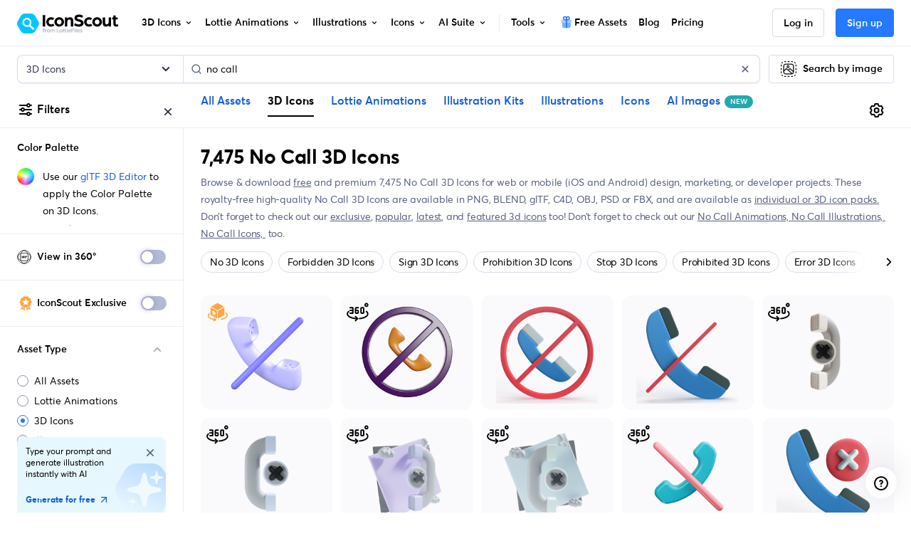

--- FILE ---
content_type: image/svg+xml
request_url: https://cdna.iconscout.com/img/exclusive.1e1be47.svg
body_size: 506
content:
<svg width="24" height="24" viewBox="0 0 24 24" fill="none" xmlns="http://www.w3.org/2000/svg">
<path d="M7.27312 16.9488C7.08836 16.8208 6.84443 16.7409 6.4821 16.6223C6.47918 16.6213 6.47627 16.6204 6.47334 16.6194L5.25 21.1326L8.28728 19.9145L10.2933 22.5L11.3171 18.723C11.2928 18.7308 11.268 18.7387 11.2426 18.7469C11.1737 18.7689 11.1002 18.7925 11.0229 18.8168C10.5981 18.9505 9.9589 19.1406 9.3317 18.9371C8.69241 18.7295 8.28212 18.2001 8.01246 17.8346C7.95445 17.756 7.90127 17.6828 7.85178 17.6147C7.62381 17.3009 7.47437 17.0952 7.29234 16.9628L7.27312 16.9488Z" fill="#FFA644"/>
<path d="M12.8055 18.6725L13.843 22.5L15.849 19.9145L18.8863 21.1326L17.675 16.664C17.369 16.7651 17.156 16.8425 16.9907 16.9628L16.745 17.2007C16.6515 17.3116 16.5525 17.4479 16.4313 17.6147C16.3818 17.6828 16.3287 17.756 16.2706 17.8346C16.001 18.2001 15.5906 18.7295 14.9514 18.9371C14.3239 19.1409 13.6848 18.9508 13.2599 18.817C13.1822 18.7925 13.109 18.769 13.0397 18.7468C12.9563 18.72 12.8785 18.6951 12.8055 18.6725Z" fill="#FFA644"/>
<path d="M7.70382 16.3973C8.37328 16.8845 8.74344 18.0109 9.54763 18.2719C10.3234 18.5237 11.2814 17.8388 12.1416 17.8388C13.0017 17.8388 13.9593 18.5241 14.7355 18.2719C15.5397 18.0109 15.9098 16.8845 16.5793 16.3973C17.2553 15.9055 18.4389 15.8976 18.9312 15.2216C19.4184 14.5521 19.0632 13.4263 19.3243 12.6225C19.576 11.8468 20.5336 11.1484 20.5336 10.2888C20.5336 9.42909 19.576 8.73073 19.3243 7.95498C19.0632 7.15078 19.4184 6.02492 18.9312 5.35592C18.4394 4.67994 17.2553 4.67248 16.5793 4.18018C15.9098 3.693 15.5397 2.56667 14.7355 2.3056C13.9597 2.05385 13.0017 2.73869 12.1416 2.73869C11.2814 2.73869 10.3238 2.05385 9.54763 2.3056C8.74344 2.56667 8.37328 3.693 7.70382 4.18018C7.02783 4.67201 5.84416 4.67994 5.35185 5.35592C4.86468 6.02538 5.21992 7.15078 4.95885 7.95498C4.70757 8.73073 3.75 9.42862 3.75 10.2888C3.75 11.1489 4.70757 11.8468 4.95932 12.6225C5.22039 13.4267 4.86514 14.5526 5.35232 15.2216C5.84416 15.8976 7.0283 15.905 7.70429 16.3973H7.70382Z" fill="#FFA644"/>
<path d="M11.814 5.86673C11.9402 5.59313 12.329 5.59313 12.4552 5.86673L13.571 8.28574C13.6224 8.39725 13.7281 8.47403 13.85 8.48849L16.4954 8.80214C16.7947 8.83762 16.9148 9.20744 16.6936 9.412L14.7378 11.2207C14.6476 11.3041 14.6073 11.4283 14.6312 11.5487L15.1504 14.1616C15.2091 14.4571 14.8945 14.6857 14.6316 14.5385L12.307 13.2373C12.1999 13.1774 12.0693 13.1774 11.9621 13.2373L9.63757 14.5385C9.37465 14.6857 9.06007 14.4571 9.11879 14.1616L9.63796 11.5487C9.66189 11.4283 9.62153 11.3041 9.53137 11.2207L7.57555 9.412C7.35434 9.20744 7.4745 8.83762 7.77371 8.80214L10.4191 8.48849C10.5411 8.47403 10.6467 8.39725 10.6982 8.28574L11.814 5.86673Z" fill="white"/>
</svg>


--- FILE ---
content_type: text/javascript
request_url: https://cdna.iconscout.com/465f957.modern.js
body_size: -485
content:
(window.webpackJsonp=window.webpackJsonp||[]).push([[592],{1032:function(e,c,n){"use strict";n.r(c),c.default=n.p+"ed805b3da82106fc539f8e23308e7c12.lottie"}}]);


--- FILE ---
content_type: image/svg+xml
request_url: https://cdna.iconscout.com/img/icon-exclusive-360.f6fe9d5.svg
body_size: 944
content:
<svg width="24" height="24" viewBox="0 0 24 24" fill="none" xmlns="http://www.w3.org/2000/svg">
<g clip-path="url(#clip0_1208_1599)">
<path d="M12.0543 2.10229C11.8116 1.96476 11.5144 1.96602 11.2729 2.10544L4.89453 5.78797C5.97478 6.41164 11.1209 9.38277 11.7079 9.72171L18.5236 5.76824L12.0543 2.10229Z" fill="#FFA644"/>
<path d="M4.29449 13.9355C4.29449 14.2272 4.4501 14.4967 4.70268 14.6425L11.3649 18.489V10.3757L4.29443 6.29358V13.9355H4.29449Z" fill="#FFA644"/>
<path d="M7.69822 9.57012C7.73946 9.48692 7.87119 9.55623 7.91243 9.68281L8.51279 11.5258C8.52982 11.5781 8.56603 11.6269 8.60774 11.6537L10.0786 12.6008C10.1796 12.6659 10.2203 12.8289 10.1448 12.8659L9.04498 13.4043C9.01379 13.4196 8.99995 13.4604 9.00871 13.5114L9.31739 15.308C9.33859 15.4314 9.23202 15.4628 9.1441 15.3591L7.86401 13.8489C7.82771 13.806 7.78295 13.7825 7.74664 13.7871L6.46656 13.9504C6.37864 13.9616 6.27206 13.818 6.29326 13.7169L6.60194 12.2451C6.6107 12.2034 6.59687 12.148 6.56568 12.0999L5.46586 10.4042C5.39032 10.2877 5.43103 10.1675 5.53205 10.2088L7.00291 10.8094C7.04463 10.8264 7.08084 10.8157 7.09786 10.7814L7.69822 9.57012Z" fill="white"/>
<path d="M19.0295 13.9072V6.38989L12.0928 10.4136V18.3745L18.629 14.6008C18.8769 14.4577 19.0295 14.1934 19.0295 13.9072Z" fill="#FFA644"/>
<mask id="mask0_1208_1599" style="mask-type:alpha" maskUnits="userSpaceOnUse" x="-1" y="9" width="13" height="16">
<path d="M3.32854 9.05872V14.647L4.29412 16.1175L6.64706 16.7058L7.82353 16.4117L10.1765 17.8822L11.0588 19.9411V22.5881L7.52941 24.0587L2.52941 20.8234L-1 17.8822L0.470588 12.294L3.32854 9.05872Z" fill="#D9D9D9"/>
</mask>
<g mask="url(#mask0_1208_1599)">
<path d="M13.9701 19.5155C15.1855 19.3381 16.2954 19.045 17.2434 18.6631C19.2692 17.8469 20.5562 16.625 20.5562 15.2594C20.5562 12.8021 16.3892 10.8101 11.2488 10.8101C6.10848 10.8101 1.94141 12.8021 1.94141 15.2594C1.94141 17.1481 4.40334 18.762 7.87686 19.4077" stroke="#FFA644" stroke-width="1.14371" stroke-linecap="round"/>
<path d="M10.4507 19.592C10.6077 19.7665 10.5532 20.0429 10.3417 20.1447L7.74968 21.3923C7.48565 21.5194 7.191 21.2871 7.25291 21.0007L7.97235 17.6725C8.03301 17.3919 8.38603 17.298 8.5781 17.5114L10.4507 19.592Z" fill="#FFA644"/>
</g>
<mask id="mask1_1208_1599" style="mask-type:alpha" maskUnits="userSpaceOnUse" x="11" y="9" width="14" height="15">
<path d="M19.9773 9.05872V14.647L18.7064 15.8234L16.3534 16.4117L15.177 16.1175L12.824 17.5881L11.9417 19.647V22.294L15.4711 23.7646L20.4711 20.5293L24.0005 17.5881L22.5299 11.9999L19.9773 9.05872Z" fill="#D9D9D9"/>
</mask>
<g mask="url(#mask1_1208_1599)">
<path d="M15.7347 19.2213C16.9502 19.0439 17.6805 18.7509 18.6285 18.3689C20.6544 17.5527 21.9414 16.3308 21.9414 14.9652C21.9414 12.5079 18.1538 10.5159 13.0135 10.5159C7.87313 10.5159 3.70605 12.5079 3.70605 14.9652C3.70605 16.854 6.16799 18.4678 9.64151 19.1135" stroke="#FFA644" stroke-width="1.14371" stroke-linecap="round"/>
</g>
</g>
<defs>
<clipPath id="clip0_1208_1599">
<rect width="24" height="24" fill="white"/>
</clipPath>
</defs>
</svg>


--- FILE ---
content_type: image/svg+xml
request_url: https://cdna.iconscout.com/img/life-ring.cfc2974.svg
body_size: 493
content:
<svg width="20" height="20" viewBox="0 0 20 20" fill="none" xmlns="http://www.w3.org/2000/svg">
<path d="M17.8405 7.1983C17.8367 7.18193 17.8391 7.1655 17.8332 7.14927C17.8272 7.13279 17.8146 7.12145 17.8068 7.10619C16.9643 4.83528 15.1651 3.03601 12.8942 2.19352C12.8789 2.18574 12.8676 2.17318 12.8511 2.16718C12.8348 2.16128 12.8184 2.16361 12.802 2.1598C11.9253 1.84633 10.9849 1.66669 10.0003 1.66669C9.01578 1.66669 8.07538 1.84633 7.19861 2.1598C7.18223 2.16361 7.1658 2.16128 7.14958 2.16718C7.1331 2.17318 7.12175 2.18574 7.1065 2.19352C4.83558 3.03601 3.03632 4.83528 2.19383 7.10619C2.18605 7.12145 2.17348 7.13279 2.16748 7.14927C2.16158 7.1655 2.16392 7.18193 2.16011 7.1983C1.84664 8.07507 1.66699 9.01547 1.66699 10C1.66699 10.9872 1.84761 11.93 2.1627 12.8088C2.17119 12.8423 2.18116 12.8737 2.19729 12.9034C3.04008 15.1667 4.83375 16.9604 7.09714 17.8031C7.12689 17.8192 7.15827 17.8292 7.19179 17.8377C8.0705 18.1528 9.01323 18.3334 10.0003 18.3334C10.9765 18.3322 11.9093 18.1548 12.7796 17.8456C12.8033 17.8414 12.8277 17.8413 12.8505 17.8331C12.8717 17.8253 12.8868 17.8099 12.906 17.7992C15.172 16.9526 16.9665 15.1536 17.8073 12.8846C17.8137 12.8715 17.828 12.8649 17.8331 12.8509C17.8406 12.8302 17.8385 12.8093 17.8426 12.7883C18.1538 11.9154 18.3325 10.9796 18.3337 10C18.3337 9.01547 18.154 8.07507 17.8405 7.1983ZM12.952 3.10788C14.718 3.86639 16.134 5.28231 16.8925 7.04831L13.7403 8.19536C13.3314 7.35013 12.6502 6.66898 11.805 6.26004L12.952 3.10788ZM13.3337 10C13.3337 11.841 11.8413 13.3334 10.0003 13.3334C8.15935 13.3334 6.66699 11.841 6.66699 10C6.66699 8.15905 8.15935 6.66669 10.0003 6.66669C11.8405 6.66852 13.3318 8.15981 13.3337 10ZM10.0003 2.50002C10.7548 2.50083 11.4822 2.61563 12.169 2.82346L11.0224 5.9746C10.6936 5.89118 10.355 5.83335 10.0003 5.83335C9.64566 5.83335 9.30707 5.89118 8.97829 5.9746L7.83093 2.82152C8.51804 2.61416 9.24563 2.50002 10.0003 2.50002ZM7.0477 3.10544L8.19567 6.26004C7.35043 6.66898 6.66928 7.35013 6.26035 8.19536L3.10574 7.04739C3.86365 5.28007 5.28038 3.86334 7.0477 3.10544ZM2.50033 10C2.50033 9.24532 2.61446 8.51773 2.82183 7.83063L5.9749 8.97799C5.89149 9.30676 5.83366 9.64536 5.83366 10C5.83366 10.3547 5.89149 10.6933 5.9749 11.0221L2.82183 12.1694C2.61446 11.4823 2.50033 10.7547 2.50033 10ZM7.0477 16.8946C5.28038 16.1367 3.86365 14.72 3.10574 12.9526L6.26035 11.8047C6.66928 12.6499 7.35043 13.3311 8.19567 13.74L7.0477 16.8946ZM10.0003 17.5C9.24563 17.5 8.51804 17.3859 7.83093 17.1785L8.97829 14.0254C9.30707 14.1089 9.64566 14.1667 10.0003 14.1667C10.3549 14.1663 10.6934 14.1081 11.022 14.0245L12.1697 17.1785C11.4826 17.3859 10.755 17.5 10.0003 17.5ZM12.953 16.8946L11.8044 13.7385C12.649 13.3292 13.3295 12.6487 13.7388 11.8041L16.8949 12.9526C16.137 14.72 14.7203 16.1367 12.953 16.8946ZM17.1788 12.1694L14.0248 11.0217C14.1084 10.6931 14.1666 10.3546 14.167 10C14.167 9.64536 14.1092 9.30676 14.0257 8.97799L17.1769 7.83134C17.3847 8.51819 17.4995 9.24552 17.5003 10C17.5003 10.7547 17.3862 11.4823 17.1788 12.1694Z" fill="black"/>
</svg>
